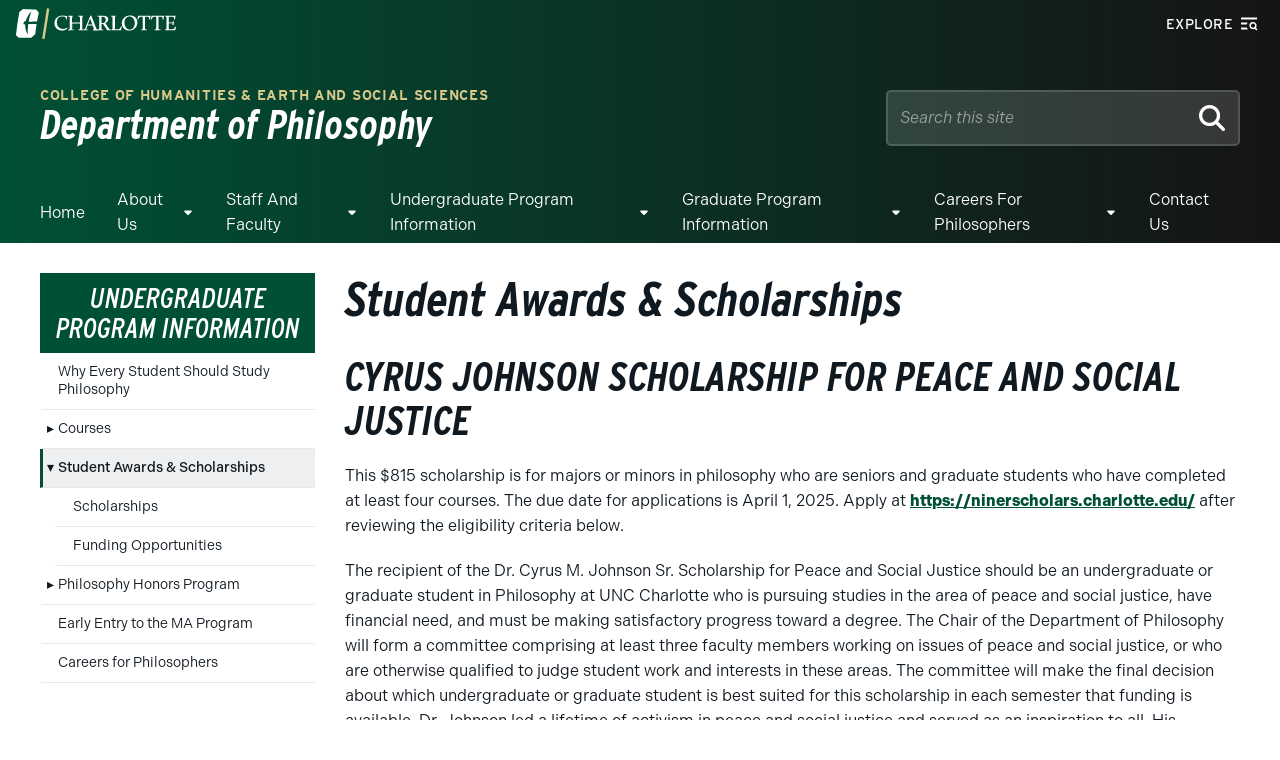

--- FILE ---
content_type: text/event-stream;charset=UTF-8
request_url: https://alerts.charlotte.edu/alerts/alert-stream.php?59
body_size: 428
content:
retry: 10000
id: 1768960746
data: {
data: "type": "",
data: "title": "",
data: "link": "",
data: "description": ""
data: }

